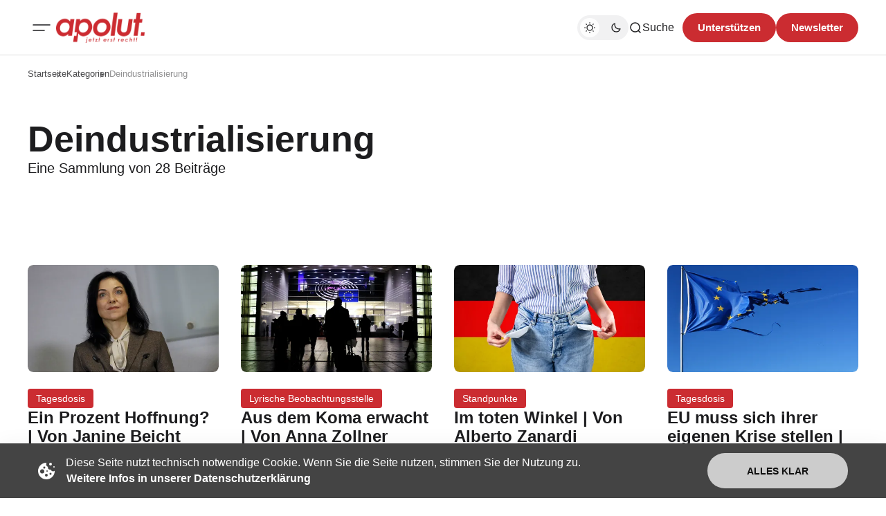

--- FILE ---
content_type: text/html; charset=utf-8
request_url: https://apolut.net/tag/deindustrialisierung/page/2/
body_size: 11106
content:
<!DOCTYPE html>
<html lang="de" class="gh-html-white-background gh-color-section-font-dark" data-color-scheme="light">

<head>
    <meta charset="utf-8" />
    <meta name="viewport" content="width=device-width, initial-scale=1" />
    <title>Deindustrialisierung - apolut | Jetzt erst recht! (Page 2)</title>

    <script>
        const rootElem = document.querySelector("html[data-color-scheme]");

        const detectSystemTheme = () => {
            if (window.matchMedia("(prefers-color-scheme: dark)").matches) {
                rootElem.setAttribute("data-color-scheme", "dark");
            } else {
                rootElem.setAttribute("data-color-scheme", "light");
            }
        };

        const initTheme = () => {
            const localStoragePref = localStorage.getItem("color-scheme");

            if (localStoragePref) {
                rootElem.setAttribute("data-color-scheme", localStoragePref);
            } else {
                detectSystemTheme();
            }
        };

        initTheme();

        const changeTheme = () => {
            if (window.matchMedia("(prefers-color-scheme: dark)").matches) {
                rootElem.setAttribute("data-color-scheme", "dark");
            } else if (window.matchMedia("(prefers-color-scheme: light)").matches) {
                rootElem.setAttribute("data-color-scheme", "light");
            } else {
                rootElem.setAttribute("data-color-scheme", "light");
            }
        }

        window
            .matchMedia("(prefers-color-scheme: dark)")
            .addEventListener("change", changeTheme);
    </script>

    <style>
    :root {
        --border-radius-buttons: 100px;
        --border-radius-containers: 8px;
        --border-radius-tags: 4px;

        --padding-buttons: 12px 22px;
        --padding-subscribe-button: 20px 28px;
    }
</style>



    <style>
        :root {
            --background-custom-color: #ffffff
        }
    </style>

    <style>
        :root {
            --background-color-button: #CB2C31;
        }
    </style>

    <link rel="preconnect" href="https://fonts.googleapis.com">
<link rel="preconnect" href="https://fonts.gstatic.com" crossorigin>
<style>
    :root {
        --font-family-headings: -apple-system, BlinkMacSystemFont, avenir next, avenir, segoe ui, helvetica neue, helvetica, Cantarell, Ubuntu, roboto, noto, arial, sans-serif;
        --font-family-body: -apple-system, BlinkMacSystemFont, avenir next, avenir, segoe ui, helvetica neue, helvetica, Cantarell, Ubuntu, roboto, noto, arial, sans-serif;
        --font-family-buttons: -apple-system, BlinkMacSystemFont, avenir next, avenir, segoe ui, helvetica neue, helvetica, Cantarell, Ubuntu, roboto, noto, arial, sans-serif;
        --font-family-navigation: -apple-system, BlinkMacSystemFont, avenir next, avenir, segoe ui, helvetica neue, helvetica, Cantarell, Ubuntu, roboto, noto, arial, sans-serif;
        --font-family-card-headings: -apple-system, BlinkMacSystemFont, avenir next, avenir, segoe ui, helvetica neue, helvetica, Cantarell, Ubuntu, roboto, noto, arial, sans-serif;

        --font-weight-headings: 700;
        --font-weight-navigation: 500;
        --font-weight-card-heading: 600;
        --font-weight-tags: 500;
        --font-weight-footer-subtext: 500;
        --font-weight-toggle-heading: 600;

        --font-about-primary-line-height: 112%;
        --font-about-secondary-line-height: 120%;
        --font-latest-line-height: 116%;
        --font-subscribe-cta-line-height: 116%;
        --font-subscribe-sub-cta-line-height: 125%;
        --font-card-heading-line-height: 116%;
        --font-latest-card-heading-line-height: 120%;
        --font-post-text-line-height: 145%;

        --font-size-site-title: 24px;
        --font-size-about-primary: 64px;
        --font-size-about-secondary: 24px;
        --font-size-navigation: 16px;
        --font-size-main-buttons: 15px;
        --font-size-subscribe-button: 16px;
        --font-size-topic-grid-name: 32px;
        --font-size-topic-grid-link: 15px;
        --font-size-card-heading: 24px;
        --font-size-card-heading-large: 28px;
        --font-size-tags: 16px;
        --font-size-tags--small: 15px;
        --font-size-latest-heading: 56px;
        --font-size-smallgrid-card-heading: 22px;
        --font-size-subscribe-cta: 40px;
        --font-size-article-headings: 56px;
        --font-size-article-headings-wide: 64px;
        --font-size-post-text: 20px;

        --font-size-tags--laptop: 14px;
        --font-size-tags--small--laptop: 14px;

        --font-size-subscribe-button--laptop: 15px;

        --letter-spacing-main: normal;
        --letter-spacing-site-title: normal;
        --letter-spacing-navigation: normal;
        --letter-spacing-headings: normal;
        --letter-spacing-about-secondary: normal;
        --letter-spacing-card-titles: normal;
        --letter-spacing-buttons: normal;
        --letter-spacing-tags: normal;

        --text-transfrom-navigation: normal;
        --text-transform-tags: normal;
        --text-transform-buttons: none;
    }
</style>




    <link rel="stylesheet" href="/assets/built/index.css?v=a1667504e7" />


    <link rel="icon" href="https://apolut.net/content/images/size/w256h256/2024/08/apolut_logo.png" type="image/png">
    <link rel="canonical" href="https://apolut.net/tag/deindustrialisierung/page/2/">
    <meta name="referrer" content="no-referrer-when-downgrade">
    <link rel="prev" href="https://apolut.net/tag/deindustrialisierung/">
    <link rel="next" href="https://apolut.net/tag/deindustrialisierung/page/3/">
    <meta name="generator" content="Ghost 6.9">
    <link rel="alternate" type="application/rss+xml" title="apolut | Jetzt erst recht!" href="https://apolut.net/rss/">
    <script defer src="https://cdn.jsdelivr.net/ghost/portal@~2.56/umd/portal.min.js" data-i18n="true" data-ghost="https://apolut.net/" data-key="542bc301f5e171b635d9bb50c1" data-api="https://apolut.net/ghost/api/content/" data-locale="de" crossorigin="anonymous"></script><style id="gh-members-styles">.gh-post-upgrade-cta-content,
.gh-post-upgrade-cta {
    display: flex;
    flex-direction: column;
    align-items: center;
    font-family: -apple-system, BlinkMacSystemFont, 'Segoe UI', Roboto, Oxygen, Ubuntu, Cantarell, 'Open Sans', 'Helvetica Neue', sans-serif;
    text-align: center;
    width: 100%;
    color: #ffffff;
    font-size: 16px;
}

.gh-post-upgrade-cta-content {
    border-radius: 8px;
    padding: 40px 4vw;
}

.gh-post-upgrade-cta h2 {
    color: #ffffff;
    font-size: 28px;
    letter-spacing: -0.2px;
    margin: 0;
    padding: 0;
}

.gh-post-upgrade-cta p {
    margin: 20px 0 0;
    padding: 0;
}

.gh-post-upgrade-cta small {
    font-size: 16px;
    letter-spacing: -0.2px;
}

.gh-post-upgrade-cta a {
    color: #ffffff;
    cursor: pointer;
    font-weight: 500;
    box-shadow: none;
    text-decoration: underline;
}

.gh-post-upgrade-cta a:hover {
    color: #ffffff;
    opacity: 0.8;
    box-shadow: none;
    text-decoration: underline;
}

.gh-post-upgrade-cta a.gh-btn {
    display: block;
    background: #ffffff;
    text-decoration: none;
    margin: 28px 0 0;
    padding: 8px 18px;
    border-radius: 4px;
    font-size: 16px;
    font-weight: 600;
}

.gh-post-upgrade-cta a.gh-btn:hover {
    opacity: 0.92;
}</style>
    <script defer src="https://cdn.jsdelivr.net/ghost/sodo-search@~1.8/umd/sodo-search.min.js" data-key="542bc301f5e171b635d9bb50c1" data-styles="https://cdn.jsdelivr.net/ghost/sodo-search@~1.8/umd/main.css" data-sodo-search="https://apolut.net/" data-locale="de" crossorigin="anonymous"></script>
    
    <link href="https://apolut.net/webmentions/receive/" rel="webmention">
    <script defer src="/public/cards.min.js?v=a1667504e7"></script>
    <link rel="stylesheet" type="text/css" href="/public/cards.min.css?v=a1667504e7">
    <script defer src="/public/member-attribution.min.js?v=a1667504e7"></script><style>:root {--ghost-accent-color: #CB2C31;}</style>
    <link rel="alternate" type="application/rss+xml" title="Podcast RSS" href="/podcast/rss">

<script>
document.addEventListener('DOMContentLoaded', function() {
    var links = document.querySelectorAll('a');

    links.forEach(function(link) {
       
        if (link.hostname !== window.location.hostname) {
            link.target = '_blank'; 
            link.rel = 'noopener noreferrer'; 
        }
    });

  
});
</script>

<style>

  .gh-article-page-content a {
    color: #CB2C31 !important;
  }

  .gh-article-page-content > blockquote {
    border-left: 2px solid #CB2C31 !important;
  }
  
  .gh-card-img-video-wrapper {
    height: calc(1 * 100%);
  }

  .gh-card-img-video-wrapper::before {
    /* padding-top: 119.17%; */
    padding-top: 56%; 
  }

  .gh-hero-big-featured-post__tag {
    background-color: hsla(0,0%,100%,.2);
    border-radius: var(--border-radius-tags);
    color: hsla(0,0%,100%,.8);
    font-size: 20px;
    line-height: 120%;
    padding: 6px 12px;
  }

  /* Adjust Font Color for colored primary tag background */ 
  .gh-hero-featured-post__tag.gh-card-tag {
    /* color: var(--font-color-hero); */
    color: white;
    opacity: 1; /* 0.7 */
  }
  
  /* Adjust Font Color for colored primary tag background */ 
  .gh-card-tag, .gh-card-tag-icon {
    color: white;
    background-color: #f1f1f2;
    background-color: var(--color-background-elements-main);
    border-radius: var(--border-radius-tags);
  }
  
  @media (max-width:1403px) {
    .gh-hero-big-featured-post__tag {
        font-size: 18px;
    }
    .gh-hero-big-featured-post {
      height: 626px;
    }
  }



  @media (max-width:1100px) {
    .gh-hero-section--featured {
        grid-template-columns: .9fr 1.1fr;
        display: block;
    }

    .gh-hero-big-featured-post {
      height: 540px;
      margin-bottom: 30px;
    }
  } 


  /*
    .gh-hero-big-featured-post {
       aspect-ratio: 16/9;
        height: 60%;
    }

   @media (min-width: 1300px) and (max-width: 1480px) {
      .gh-hero-big-featured-post {
        height: 54%;
      }
   }
  */

   @media (min-width: 1300px) {
     .gh-latest-grid {
       max-width:48%;
     }
   }
  
   @media (min-width: 1000px) and  (max-width:1300px) {
      .gh-latest-grid {
        display:flex;
        width:100%;
      }
     
     
      .gh-hero-featured-post__img-wrapper {
        height: 210px;
        width: 380px;
      }

      .gh-hero-section--featured {
        display: flex;
      }

     .gh-hero-big-featured-post__title {
        font-size: 28px!important;
     }

     .gh-hero-big-featured-post {
        width: 140%;
        height: 732px;
      }
   }

  @media (max-width: 786px) {
    .gh-hero-featured-post__img-wrapper {
      height: 191px;
      width: 340px;
    }
  }

  @media (max-width: 600px) {
    .gh-hero-featured-post {
      display: block;
    }

      .gh-latest-grid {
        display:table;
        width:100%;
      }
    
    .gh-hero-featured-post__content {
      margin-top: 16px;
    }

    .gh-hero-featured-post__img-wrapper {
      aspect-ratio: 16/9;
      height: 100%;
      display: flow;
      width: 100%;
    }
  }
  
  .gh-article-page-header {
    margin-bottom: 6px;
  }

    .footer-social-wrapper {
            display: flex;
            justify-content: center;
            padding: 20px;
        }

        .footer-social-icons {
            display: flex;
            flex-wrap: wrap; 
            gap: 10px; 
            justify-content: center;
        }

        .footer-social-icons a {
            display: inline-flex;
            width: 30px;
            height: 30px;
        }

        .footer-social-icons img {
            max-width: 30px;
            transition: transform 0.3s ease; 
        }

        .footer-social-icons img:hover {
            transform: scale(1.2); 
        }
  
  .gh-foot-main-container {
    display: flex;
    flex-direction: column;
    padding-top: 40px;
  }

  .gh-article-page-content .kg-audio-player-container {
      color: #909090;
  }
  
  .apo-ad-wrapper {
    display: flex;
    justify-content: space-between;
    align-items: center;
    max-width: 100%;
    margin: 0 auto; 
    padding: 10px 0;
    gap: 20px; 
    flex-wrap: wrap; 
  }

  .apo-ad-wrapper a {
    flex: 1; /* Stellt sicher, dass Links flexibel nebeneinander Platz einnehmen */
  }
  
  .apo-ad-banner {
    border-radius: var(--border-radius-containers);  
    max-width: 100%; 
    transition: transform 0.3s ease; 
  }

  .apo-ad-banner:hover {
    transform: scale(1.05); 
  }

  @media (max-width: 768px) {
    .apo-ad-wrapper {
        flex-direction: column; /* Stapelt die Banner untereinander */
        align-items: center; /* Zentriert die Banner in der Spalte */
    }
    
    .apo-ad-wrapper a {
        max-width: 100%; /* Banner-Links nehmen die volle Breite ein */
    }
  }

  /* Temp. Live Embed */
  .lv-parent-container {
     width: 90%; /* Beispielbreite, kann beliebig angepasst werden */
     margin: 0 auto;
    margin-top: 30px;
   }

  .lv-iframe-container {
     position: relative;
     width: 100%;
     padding-top: 56.25%; /* 16:9 Seitenverh  ltnis (9 / 16 = 0.5625) */
   }

   .lv-responsive-iframe {
     position: absolute;
     top: 0;
     left: 0;
     width: 100%;
     height: 100%;
     border: 0;
     border-radius: 5px;
   }

   .gh-article-page-heading {
       font-size: 32px;
       line-height: 112%;
   }

   .gh-article-page-content > h3 {
      font-size: 28px;
   }

  .gh-site-logo-img {
    height: 44px;
  }
  
</style>
</head>

<body class="tag-template tag-deindustrialisierung paged is-head-mobile-menu">
    <div class="gh-viewport">
        <header id="gh-head" class="gh-head">
    <div class="gh-head-inner gh-container">
        <div class="gh-head-brand-socials-wrapper
            includeMobileMenu">
            <button class="gh-burger-btn" aria-label="Mobiles Menü-Button">
                <svg width="40" height="40" viewBox="0 0 40 40" fill="none" xmlns="http://www.w3.org/2000/svg">
<path d="M8 16H32" stroke="#1D1D1F" stroke-width="1.5" stroke-linecap="round"/>
<path d="M8 24H24" stroke="#1D1D1F" stroke-width="1.5" stroke-linecap="round"/>
</svg>
            </button>
            <div class="gh-head-brand">
                    <a class="gh-site-logo " href="https://apolut.net" aria-label="apolut | Jetzt erst recht! logo and home page link">
                            <img src="/content/images/2024/08/apolut_logo_full_transparent.png" alt="apolut | Jetzt erst recht! Symbol" class="gh-site-logo-img">
                    </a>
                            </div>
            
<address class="gh-social-icons">
        <a href=https://www.facebook.com/ghost target="_blank" rel="noopener noreferrer" aria-label="apolut | Jetzt erst recht! Facebook-Link"><svg width="28" height="28" viewBox="0 0 28 28" fill="none" xmlns="http://www.w3.org/2000/svg">
<path d="M14 0.666748C6.63596 0.666748 0.666626 6.63608 0.666626 14.0001C0.666626 20.6547 5.54262 26.1707 11.9173 27.1721V17.8534H8.53063V14.0001H11.9173V11.0627C11.9173 7.72141 13.9066 5.87608 16.9533 5.87608C18.412 5.87608 19.9373 6.13608 19.9373 6.13608V9.41608H18.2573C16.6 9.41608 16.084 10.4441 16.084 11.4987V14.0001H19.7813L19.1906 17.8534H16.084V27.1721C22.4573 26.1721 27.3333 20.6534 27.3333 14.0001C27.3333 6.63608 21.364 0.666748 14 0.666748Z" fill="#1D1D1F"/>
</svg>
</a>
        <a href=https://x.com/ghost target="_blank" rel="noopener noreferrer" aria-label="apolut | Jetzt erst recht! Twitter-Link"><svg width="30" height="30" viewBox="0 0 32 32" fill="none" xmlns="http://www.w3.org/2000/svg">
    <g>
        <path
            d="M18.5326 13.9627L28.4429 2.69632H26.0944L17.4894 12.4788L10.6165 2.69632H2.68945L13.0826 17.4891L2.68945 29.3037H5.03801L14.1252 18.9731L21.3835 29.3037H29.3105L18.532 13.9627H18.5326ZM15.3159 17.6195L14.2629 16.1464L5.88422 4.42537H9.49146L16.2531 13.8846L17.3062 15.3577L26.0956 27.6533H22.4883L15.3159 17.62V17.6195Z"
            fill="white" />
    </g>
</svg></a>
</address>        </div>
        <div class="gh-head-menu">
                <ul class="nav">
            <li class="nav-im-gesprach"><a href="https://apolut.net/tag/im-gespraech/">Im Gespräch</a></li>
            <li class="nav-uncut"><a href="https://apolut.net/tag/uncut/">Uncut</a></li>
            <li class="nav-tagesdosis"><a href="https://apolut.net/tag/tagesdosis/">Tagesdosis</a></li>
            <li class="nav-standpunkte"><a href="https://apolut.net/tag/standpunkte/">Standpunkte</a></li>
        <li class="gh-subnav-icon">
            <svg width="20" height="20" viewBox="0 0 20 20" fill="none" xmlns="http://www.w3.org/2000/svg">
                <path d="M10 5.375C10.8975 5.375 11.625 4.64746 11.625 3.75C11.625 2.85254 10.8975 2.125 10 2.125C9.10254 2.125 8.375 2.85254 8.375 3.75C8.375 4.64746 9.10254 5.375 10 5.375Z" fill="#1D1D1F"/>
                <path d="M10 11.625C10.8975 11.625 11.625 10.8975 11.625 10C11.625 9.10254 10.8975 8.375 10 8.375C9.10254 8.375 8.375 9.10254 8.375 10C8.375 10.8975 9.10254 11.625 10 11.625Z" fill="#1D1D1F"/>
                <path d="M10 17.875C10.8975 17.875 11.625 17.1475 11.625 16.25C11.625 15.3525 10.8975 14.625 10 14.625C9.10254 14.625 8.375 15.3525 8.375 16.25C8.375 17.1475 9.10254 17.875 10 17.875Z" fill="#1D1D1F"/>
            </svg>
             <ul class="gh-header-subnav">
                    <li class="nav-m-pathie gh-subnav-item"><a href="https://apolut.net/tag/m-pathie/">M-PATHIE</a></li>
                    <li class="nav-weitere-formate gh-subnav-item"><a href="https://apolut.net/categories/">Weitere Formate</a></li>
                    <li class="nav- gh-subnav-item"><a href="#">----------- </a></li>
                    <li class="nav-unterstutzen gh-subnav-item"><a href="https://apolut.net/unterstuetzen/">Unterstützen</a></li>
                    <li class="nav-datenschutzbestimmungen gh-subnav-item"><a href="https://apolut.net/datenschutz/">Datenschutzbestimmungen</a></li>
                    <li class="nav-nutzungsbedingungen gh-subnav-item"><a href="https://apolut.net/nutzungsbedingungen/">Nutzungsbedingungen</a></li>
                    <li class="nav-impressum gh-subnav-item"><a href="https://apolut.net/impressum/">Impressum</a></li>
            </ul>
        </li>
    </ul>


        </div>
        <div class="gh-head-actions">
            <div class="gh-head-actions-list">
                <button class="gh-dark-mode-toggle-btn" aria-label="Dunkelmodus-Schalter">
                        <svg
    width="18"
    height="18"
    viewBox="0 0 18 18"
    fill="none"
    xmlns="http://www.w3.org/2000/svg"
    class="gh-sun-icon"
>
    <path
        d="M8.99999 2.2966V1.80005M8.99999 16.2001V15.7035M15.7034 9.00005H16.2M1.79999 9.00005H2.29654M13.7405 4.26005L14.0916 3.90894M3.90836 14.0912L4.25947 13.7401M13.7405 13.74L14.0916 14.0912M3.90836 3.9089L4.25947 4.26002M12.9627 8.97289C12.9627 11.1668 11.1842 12.9453 8.99029 12.9453C6.79639 12.9453 5.01788 11.1668 5.01788 8.97289C5.01788 6.77899 6.79639 5.00048 8.99029 5.00048C11.1842 5.00048 12.9627 6.77899 12.9627 8.97289Z"
        stroke="#1D1D1F"
        stroke-width="1.3"
        stroke-linecap="round"
    />
</svg>                        <svg
    width="18"
    height="18"
    viewBox="0 0 18 18"
    fill="none"
    xmlns="http://www.w3.org/2000/svg"
    class="gh-moon-icon"
>
    <path
        d="M15 10.6498C14.4361 10.8208 13.8378 10.9128 13.218 10.9128C9.83172 10.9128 7.0866 8.16764 7.0866 4.78131C7.0866 4.16179 7.17848 3.56372 7.34936 3C4.8322 3.76338 3 6.10197 3 8.86851C3 12.2548 5.74511 15 9.13138 15C11.8981 15 14.2369 13.1674 15 10.6498Z"
        stroke="#1D1D1F"
        stroke-width="1.3"
        stroke-linejoin="round"
    />
</svg>                </button>
                <button class="gh-search" title="Such-Button" aria-label="Such-Button" data-ghost-search><svg
    width="20"
    height="20"
    viewBox="0 0 20 20"
    fill="none"
    xmlns="http://www.w3.org/2000/svg"
>
    <path
        d="M14.1057 14.2L17 17M16.0667 9.53333C16.0667 13.1416 13.1416 16.0667 9.53333 16.0667C5.92507 16.0667 3 13.1416 3 9.53333C3 5.92507 5.92507 3 9.53333 3C13.1416 3 16.0667 5.92507 16.0667 9.53333Z"
        stroke="#1D1D1F"
        stroke-width="1.5"
        stroke-linecap="round"
    />
</svg><span>Suche</span></button>
                <a class="gh-main-button gh-member-button" href="https://apolut.net/unterstuetzen" aria-label="Unterstuetzen">Unterstützen</a>
                    <a class="gh-main-button gh-member-button" href="https://apolut.net/newsletter" aria-label="Registrieren-Button">Newsletter</a>
            </div>
        </div>
    </div>
    <div class="gh-mobile-menu">
    <div class="gh-mobile-menu__header">
            <a class="gh-site-logo " href="https://apolut.net" aria-label="apolut | Jetzt erst recht! Logo und Link zur Startseite">
                    <img src="/content/images/2024/08/apolut_logo_full_transparent.png" alt="apolut | Jetzt erst recht! Symbol" class="gh-site-logo-img">
            </a>
                <button class="gh-mobile-menu__close-btn" aria-label="Mobiles Menü schließen">
            <svg width="24" height="24" viewBox="0 0 24 24" fill="none" xmlns="http://www.w3.org/2000/svg">
    <path d="M19 5L5 19M19 19L5 5" stroke="#1D1D1F" stroke-width="2" stroke-linecap="round" />
</svg>        </button>
    </div>
    <div class="gh-mobile-menu-main">
        <nav class="gh-mobile-menu__nav">
            <ul class="gh-mobile-menu__nav-list">
                <li class="gh-mobile-menu__nav-item"><a href="https://apolut.net/tag/im-gespraech/"
                        aria-label="Im Gespräch Navigationslink">Im Gespräch</a></li>
                <li class="gh-mobile-menu__nav-item"><a href="https://apolut.net/tag/uncut/"
                        aria-label="Uncut Navigationslink">Uncut</a></li>
                <li class="gh-mobile-menu__nav-item"><a href="https://apolut.net/tag/tagesdosis/"
                        aria-label="Tagesdosis Navigationslink">Tagesdosis</a></li>
                <li class="gh-mobile-menu__nav-item"><a href="https://apolut.net/tag/standpunkte/"
                        aria-label="Standpunkte Navigationslink">Standpunkte</a></li>
                <li class="gh-mobile-menu__nav-item"><a href="https://apolut.net/tag/m-pathie/"
                        aria-label="M-PATHIE Navigationslink">M-PATHIE</a></li>
                <li class="gh-mobile-menu__nav-item"><a href="https://apolut.net/categories/"
                        aria-label="Weitere Formate Navigationslink">Weitere Formate</a></li>
                <li class="gh-mobile-menu__nav-item"><a href="#"
                        aria-label="-----------  Navigationslink">----------- </a></li>
                <li class="gh-mobile-menu__nav-item"><a href="https://apolut.net/unterstuetzen/"
                        aria-label="Unterstützen Navigationslink">Unterstützen</a></li>
                <li class="gh-mobile-menu__nav-item"><a href="https://apolut.net/datenschutz/"
                        aria-label="Datenschutzbestimmungen Navigationslink">Datenschutzbestimmungen</a></li>
                <li class="gh-mobile-menu__nav-item"><a href="https://apolut.net/nutzungsbedingungen/"
                        aria-label="Nutzungsbedingungen Navigationslink">Nutzungsbedingungen</a></li>
                <li class="gh-mobile-menu__nav-item"><a href="https://apolut.net/impressum/"
                        aria-label="Impressum Navigationslink">Impressum</a></li>
            </ul>
        </nav>
            <div class="gh-mobile-menu__subscription-wrapper">
                <div class="gh-mobile-menu__subscription">
                    <h3 class="gh-mobile-menu__subscription-cta-text">
                        Newsletter Anmeldung
                    </h3>
                    <p class="gh-mobile-menu__subscription-cta-subtext">
                        Melden Sie sich jetzt zu unserem kostenlosen Newsletter an!
                    </p>
                    <a class="gh-secondary-button" href="https://apolut.net/newsletter"
                        aria-label="Abonnieren-Button">Newsletter</a>
                    <picture>
                        <source srcset="/content/images/size/w500/format/webp/2024/08/hero_background_default.jpg 500w, /content/images/size/w300/format/webp/2024/08/hero_background_default.jpg 300w" sizes="(max-width: 500px) 90vw, 368px" type="image/webp">
                        <img class="gh-mobile-menu__cover-img" srcset="/content/images/size/w500/2024/08/hero_background_default.jpg 500w, /content/images/size/w300/2024/08/hero_background_default.jpg 300w" sizes="(max-width: 500px) 90vw, 368px" src="/content/images/size/w500/2024/08/hero_background_default.jpg" alt="apolut | Jetzt erst recht! Titelbild" loading="lazy">
                    </picture>
                </div>
            </div>
    </div>
    <div class="gh-mobile-menu__footer">
        <!-- 
<address class="gh-social-icons">
        <a href=https://www.facebook.com/ghost target="_blank" rel="noopener noreferrer" aria-label="apolut | Jetzt erst recht! Facebook-Link"><svg width="28" height="28" viewBox="0 0 28 28" fill="none" xmlns="http://www.w3.org/2000/svg">
<path d="M14 0.666748C6.63596 0.666748 0.666626 6.63608 0.666626 14.0001C0.666626 20.6547 5.54262 26.1707 11.9173 27.1721V17.8534H8.53063V14.0001H11.9173V11.0627C11.9173 7.72141 13.9066 5.87608 16.9533 5.87608C18.412 5.87608 19.9373 6.13608 19.9373 6.13608V9.41608H18.2573C16.6 9.41608 16.084 10.4441 16.084 11.4987V14.0001H19.7813L19.1906 17.8534H16.084V27.1721C22.4573 26.1721 27.3333 20.6534 27.3333 14.0001C27.3333 6.63608 21.364 0.666748 14 0.666748Z" fill="#1D1D1F"/>
</svg>
</a>
        <a href=https://x.com/ghost target="_blank" rel="noopener noreferrer" aria-label="apolut | Jetzt erst recht! Twitter-Link"><svg width="30" height="30" viewBox="0 0 32 32" fill="none" xmlns="http://www.w3.org/2000/svg">
    <g>
        <path
            d="M18.5326 13.9627L28.4429 2.69632H26.0944L17.4894 12.4788L10.6165 2.69632H2.68945L13.0826 17.4891L2.68945 29.3037H5.03801L14.1252 18.9731L21.3835 29.3037H29.3105L18.532 13.9627H18.5326ZM15.3159 17.6195L14.2629 16.1464L5.88422 4.42537H9.49146L16.2531 13.8846L17.3062 15.3577L26.0956 27.6533H22.4883L15.3159 17.62V17.6195Z"
            fill="white" />
    </g>
</svg></a>
</address> -->
        <button class="gh-dark-mode-toggle-btn" aria-label="Dunkelmodus-Schalter">
            <svg
    width="18"
    height="18"
    viewBox="0 0 18 18"
    fill="none"
    xmlns="http://www.w3.org/2000/svg"
    class="gh-sun-icon"
>
    <path
        d="M8.99999 2.2966V1.80005M8.99999 16.2001V15.7035M15.7034 9.00005H16.2M1.79999 9.00005H2.29654M13.7405 4.26005L14.0916 3.90894M3.90836 14.0912L4.25947 13.7401M13.7405 13.74L14.0916 14.0912M3.90836 3.9089L4.25947 4.26002M12.9627 8.97289C12.9627 11.1668 11.1842 12.9453 8.99029 12.9453C6.79639 12.9453 5.01788 11.1668 5.01788 8.97289C5.01788 6.77899 6.79639 5.00048 8.99029 5.00048C11.1842 5.00048 12.9627 6.77899 12.9627 8.97289Z"
        stroke="#1D1D1F"
        stroke-width="1.3"
        stroke-linecap="round"
    />
</svg>            <svg
    width="18"
    height="18"
    viewBox="0 0 18 18"
    fill="none"
    xmlns="http://www.w3.org/2000/svg"
    class="gh-moon-icon"
>
    <path
        d="M15 10.6498C14.4361 10.8208 13.8378 10.9128 13.218 10.9128C9.83172 10.9128 7.0866 8.16764 7.0866 4.78131C7.0866 4.16179 7.17848 3.56372 7.34936 3C4.8322 3.76338 3 6.10197 3 8.86851C3 12.2548 5.74511 15 9.13138 15C11.8981 15 14.2369 13.1674 15 10.6498Z"
        stroke="#1D1D1F"
        stroke-width="1.3"
        stroke-linejoin="round"
    />
</svg>        </button>
    </div>
</div>
    <div class="gh-overlay"></div>
</header>
        
        
<main class="gh-container gh-tag-page">
    <div class="gh-tag-page__bread-header-wrapper">
        <div class="gh-tag-page__bread-header-background"></div>
        
    <ul class="gh-breadcrumbs">
        <li class="gh-breadcrumb-item"><a href="https://apolut.net" aria-label="Link zur Startseite">Startseite</a></li>
                <li class="gh-breadcrumb-item"><a href="https://apolut.net/categories" aria-label="Link zur Kategorieseite">Kategorien</a></li>
        <li class="gh-breadcrumb-item"><a href="" aria-label=" Seitenlink">Deindustrialisierung</a></li>
    </ul>


        <div class="gh-tag-page__header">
            <div class="gh-tag-page__header-content">
                <h1 class="gh-tag-page__heading">Deindustrialisierung</h1>
                <p class="gh-tag-page__description">
                    Eine Sammlung von 28 Beiträge
                </p>
            </div>
        </div>
    </div>
    <section class="gh-tag-page__post-feed-wrapper gh-grid-section">
        <div class="gh-posts-feed">
                <article class="gh-card post tag-tagesdosis tag-rainer-rupp tag-putin tag-bildung tag-russland tag-soziale-probleme tag-deindustrialisierung tag-gesundheit tag-ddr tag-usa tag-uberfall tag-militarisierung tag-hash-noimage tag-podcast ">
    <div class="gh-card-image-video-outer">
        <div class="gh-card-img-video-wrapper">
            <a class="gh-card-image-wrapper-link" href="/putin-wurde-deutschland-nicht-einmal-geschenkt-annehmen-von-rainer-rupp/" aria-label="Putin würde Deutschland nicht einmal geschenkt annehmen | Von Rainer Rupp Beitragslink">
                <picture>
                    <source srcset="/content/images/size/w1000/format/webp/2025/04/Ghost_TD-4.4.jpg 1000w, /content/images/size/w800/format/webp/2025/04/Ghost_TD-4.4.jpg 800w, /content/images/size/w600/format/webp/2025/04/Ghost_TD-4.4.jpg 600w, /content/images/size/w500/format/webp/2025/04/Ghost_TD-4.4.jpg 500w" sizes="(max-width: 500px) 92vw, 30vw" type="image/webp">
                    <img class="gh-card-image" srcset="/content/images/size/w1000/2025/04/Ghost_TD-4.4.jpg 1000w, /content/images/size/w800/2025/04/Ghost_TD-4.4.jpg 800w, /content/images/size/w600/2025/04/Ghost_TD-4.4.jpg 600w, /content/images/size/w500/2025/04/Ghost_TD-4.4.jpg 500w"  sizes="(max-width: 500px) 92vw, 30vw" src="/content/images/size/w1000/2025/04/Ghost_TD-4.4.jpg" alt="Putin würde Deutschland nicht einmal geschenkt annehmen | Von Rainer Rupp Beitragsbild" loading="lazy">
                </picture>
            </a>
        </div>
    </div>
    <div class="gh-card-content">
        <div class="gh-card-content-main">
            <div class="gh-card-tags">
                <a class="gh-card-tag" href="/tag/tagesdosis/" aria-label="Tagesdosis Tag-Link" style="background-color: #CB2C31">
                    Tagesdosis
                </a>
            </div>
            <a href="/putin-wurde-deutschland-nicht-einmal-geschenkt-annehmen-von-rainer-rupp/" aria-label="Putin würde Deutschland nicht einmal geschenkt annehmen | Von Rainer Rupp Beitragslink">
                <h2 class="gh-card-title">Putin würde Deutschland nicht einmal geschenkt annehmen | Von Rainer Rupp</h2>
            </a>
        </div>
        <span class="gh-post-meta">Aktualisiert am <time datetime="2025-04-04">Apr. 4,                2025</time> </span>
    </div>
</article>
                <article class="gh-card post tag-spotlight tag-schweiz tag-die-linke tag-patriot tag-wirtschaft tag-unternehmer tag-cdu tag-die-grunen tag-koalition tag-deindustrialisierung tag-merz tag-hash-noimage tag-podcast ">
    <div class="gh-card-image-video-outer">
        <div class="gh-card-img-video-wrapper">
            <a class="gh-card-image-wrapper-link" href="/philip-hopf-uber-die-zukunft-des-wirtschaftsstandortes-deutschland-nach-der-bundestagswahl/" aria-label="Philip Hopf über die Zukunft des Wirtschaftsstandortes Deutschland nach der Bundestagswahl Beitragslink">
                <picture>
                    <source srcset="/content/images/size/w1000/format/webp/2025/02/apolut_master_template_peertube-hd_edit_hopfclean_v4_030424.jpg 1000w, /content/images/size/w800/format/webp/2025/02/apolut_master_template_peertube-hd_edit_hopfclean_v4_030424.jpg 800w, /content/images/size/w600/format/webp/2025/02/apolut_master_template_peertube-hd_edit_hopfclean_v4_030424.jpg 600w, /content/images/size/w500/format/webp/2025/02/apolut_master_template_peertube-hd_edit_hopfclean_v4_030424.jpg 500w" sizes="(max-width: 500px) 92vw, 30vw" type="image/webp">
                    <img class="gh-card-image" srcset="/content/images/size/w1000/2025/02/apolut_master_template_peertube-hd_edit_hopfclean_v4_030424.jpg 1000w, /content/images/size/w800/2025/02/apolut_master_template_peertube-hd_edit_hopfclean_v4_030424.jpg 800w, /content/images/size/w600/2025/02/apolut_master_template_peertube-hd_edit_hopfclean_v4_030424.jpg 600w, /content/images/size/w500/2025/02/apolut_master_template_peertube-hd_edit_hopfclean_v4_030424.jpg 500w"  sizes="(max-width: 500px) 92vw, 30vw" src="/content/images/size/w1000/2025/02/apolut_master_template_peertube-hd_edit_hopfclean_v4_030424.jpg" alt="Philip Hopf über die Zukunft des Wirtschaftsstandortes Deutschland nach der Bundestagswahl Beitragsbild" loading="lazy">
                </picture>
            </a>
        </div>
    </div>
    <div class="gh-card-content">
        <div class="gh-card-content-main">
            <div class="gh-card-tags">
                <a class="gh-card-tag" href="/tag/spotlight/" aria-label="Spotlights Tag-Link" style="background-color: #CB2C31">
                    Spotlights
                </a>
            </div>
            <a href="/philip-hopf-uber-die-zukunft-des-wirtschaftsstandortes-deutschland-nach-der-bundestagswahl/" aria-label="Philip Hopf über die Zukunft des Wirtschaftsstandortes Deutschland nach der Bundestagswahl Beitragslink">
                <h2 class="gh-card-title">Philip Hopf über die Zukunft des Wirtschaftsstandortes Deutschland nach der Bundestagswahl</h2>
            </a>
        </div>
        <span class="gh-post-meta">Aktualisiert am <time datetime="2025-02-24">Feb. 24,                2025</time> </span>
    </div>
</article>
                <article class="gh-card post tag-apolut-artikel tag-wolfgang-bittner tag-unternehmensinsolvenzen tag-massenentlassungen tag-kurzarbeit tag-ostsee-pipelines tag-nord-stream-2-2 tag-seymour-hersh tag-deindustrialisierung ">
    <div class="gh-card-image-video-outer">
        <div class="gh-card-img-video-wrapper">
            <a class="gh-card-image-wrapper-link" href="/deutschland-wird-ruiniert/" aria-label="Deutschland wird ruiniert Beitragslink">
                <picture>
                    <source srcset="/content/images/size/w1000/format/webp/2024/12/apolut_master_template_peertube-hd_edit_deutschlandruiniert_v4_030424.jpg 1000w, /content/images/size/w800/format/webp/2024/12/apolut_master_template_peertube-hd_edit_deutschlandruiniert_v4_030424.jpg 800w, /content/images/size/w600/format/webp/2024/12/apolut_master_template_peertube-hd_edit_deutschlandruiniert_v4_030424.jpg 600w, /content/images/size/w500/format/webp/2024/12/apolut_master_template_peertube-hd_edit_deutschlandruiniert_v4_030424.jpg 500w" sizes="(max-width: 500px) 92vw, 30vw" type="image/webp">
                    <img class="gh-card-image" srcset="/content/images/size/w1000/2024/12/apolut_master_template_peertube-hd_edit_deutschlandruiniert_v4_030424.jpg 1000w, /content/images/size/w800/2024/12/apolut_master_template_peertube-hd_edit_deutschlandruiniert_v4_030424.jpg 800w, /content/images/size/w600/2024/12/apolut_master_template_peertube-hd_edit_deutschlandruiniert_v4_030424.jpg 600w, /content/images/size/w500/2024/12/apolut_master_template_peertube-hd_edit_deutschlandruiniert_v4_030424.jpg 500w"  sizes="(max-width: 500px) 92vw, 30vw" src="/content/images/size/w1000/2024/12/apolut_master_template_peertube-hd_edit_deutschlandruiniert_v4_030424.jpg" alt="Deutschland wird ruiniert Beitragsbild" loading="lazy">
                </picture>
            </a>
        </div>
    </div>
    <div class="gh-card-content">
        <div class="gh-card-content-main">
            <div class="gh-card-tags">
                <a class="gh-card-tag" href="/tag/apolut-artikel/" aria-label="Artikel Tag-Link" style="background-color: #CB2C31">
                    Artikel
                </a>
            </div>
            <a href="/deutschland-wird-ruiniert/" aria-label="Deutschland wird ruiniert Beitragslink">
                <h2 class="gh-card-title">Deutschland wird ruiniert</h2>
            </a>
        </div>
        <span class="gh-post-meta">Aktualisiert am <time datetime="2024-12-23">Dez. 23,                2024</time> </span>
    </div>
</article>
                <article class="gh-card post tag-tagesdosis tag-rainer-rupp tag-presse-und-redefreiheit tag-demokratie-und-rechtsstaat tag-bmj tag-freiheitsrechte tag-deindustrialisierung tag-tim-kellner tag-hash-noimage tag-podcast ">
    <div class="gh-card-image-video-outer">
        <div class="gh-card-img-video-wrapper">
            <a class="gh-card-image-wrapper-link" href="/demokratie-bedeutet-nicht-die-machtigen-zur-rechenschaft-zu-ziehen-von-rainer-rupp/" aria-label="Demokratie bedeutet nicht, die Mächtigen zur Rechenschaft zu ziehen | Von Rainer Rupp Beitragslink">
                <picture>
                    <source srcset="/content/images/size/w1000/format/webp/2024/12/Ghost_TD_20.12.jpg 1000w, /content/images/size/w800/format/webp/2024/12/Ghost_TD_20.12.jpg 800w, /content/images/size/w600/format/webp/2024/12/Ghost_TD_20.12.jpg 600w, /content/images/size/w500/format/webp/2024/12/Ghost_TD_20.12.jpg 500w" sizes="(max-width: 500px) 92vw, 30vw" type="image/webp">
                    <img class="gh-card-image" srcset="/content/images/size/w1000/2024/12/Ghost_TD_20.12.jpg 1000w, /content/images/size/w800/2024/12/Ghost_TD_20.12.jpg 800w, /content/images/size/w600/2024/12/Ghost_TD_20.12.jpg 600w, /content/images/size/w500/2024/12/Ghost_TD_20.12.jpg 500w"  sizes="(max-width: 500px) 92vw, 30vw" src="/content/images/size/w1000/2024/12/Ghost_TD_20.12.jpg" alt="Demokratie bedeutet nicht, die Mächtigen zur Rechenschaft zu ziehen | Von Rainer Rupp Beitragsbild" loading="lazy">
                </picture>
            </a>
        </div>
    </div>
    <div class="gh-card-content">
        <div class="gh-card-content-main">
            <div class="gh-card-tags">
                <a class="gh-card-tag" href="/tag/tagesdosis/" aria-label="Tagesdosis Tag-Link" style="background-color: #CB2C31">
                    Tagesdosis
                </a>
            </div>
            <a href="/demokratie-bedeutet-nicht-die-machtigen-zur-rechenschaft-zu-ziehen-von-rainer-rupp/" aria-label="Demokratie bedeutet nicht, die Mächtigen zur Rechenschaft zu ziehen | Von Rainer Rupp Beitragslink">
                <h2 class="gh-card-title">Demokratie bedeutet nicht, die Mächtigen zur Rechenschaft zu ziehen | Von Rainer Rupp</h2>
            </a>
        </div>
        <span class="gh-post-meta">Aktualisiert am <time datetime="2024-12-20">Dez. 20,                2024</time> </span>
    </div>
</article>
                <article class="gh-card post tag-standpunkte tag-andromeda tag-ard tag-aufklarung tag-baltops-22 tag-bornholm tag-bundespressekonferenz tag-claudia-kemfert tag-deindustrialisierung tag-hash-noimage tag-podcast ">
    <div class="gh-card-image-video-outer">
        <div class="gh-card-img-video-wrapper">
            <a class="gh-card-image-wrapper-link" href="/die-nordstream-saga-von-uwe-froschauer/" aria-label="Die Nordstream-Saga | Von Uwe Froschauer Beitragslink">
                <picture>
                    <source srcset="/content/images/size/w1000/format/webp/2024/12/STP-2024-5-9.jpg 1000w, /content/images/size/w800/format/webp/2024/12/STP-2024-5-9.jpg 800w, /content/images/size/w600/format/webp/2024/12/STP-2024-5-9.jpg 600w, /content/images/size/w500/format/webp/2024/12/STP-2024-5-9.jpg 500w" sizes="(max-width: 500px) 92vw, 30vw" type="image/webp">
                    <img class="gh-card-image" srcset="/content/images/size/w1000/2024/12/STP-2024-5-9.jpg 1000w, /content/images/size/w800/2024/12/STP-2024-5-9.jpg 800w, /content/images/size/w600/2024/12/STP-2024-5-9.jpg 600w, /content/images/size/w500/2024/12/STP-2024-5-9.jpg 500w"  sizes="(max-width: 500px) 92vw, 30vw" src="/content/images/size/w1000/2024/12/STP-2024-5-9.jpg" alt="Die Nordstream-Saga | Von Uwe Froschauer Beitragsbild" loading="lazy">
                </picture>
            </a>
        </div>
    </div>
    <div class="gh-card-content">
        <div class="gh-card-content-main">
            <div class="gh-card-tags">
                <a class="gh-card-tag" href="/tag/standpunkte/" aria-label="Standpunkte Tag-Link" style="background-color: #CB2C31">
                    Standpunkte
                </a>
            </div>
            <a href="/die-nordstream-saga-von-uwe-froschauer/" aria-label="Die Nordstream-Saga | Von Uwe Froschauer Beitragslink">
                <h2 class="gh-card-title">Die Nordstream-Saga | Von Uwe Froschauer</h2>
            </a>
        </div>
        <span class="gh-post-meta">Aktualisiert am <time datetime="2024-10-19">Okt. 19,                2024</time> </span>
    </div>
</article>
                <article class="gh-card post tag-standpunkte tag-angela-merkel tag-charles-de-gaulle tag-chossudovsky tag-christian-kern tag-deindustrialisierung tag-diskriminierung tag-dmitrij-peskow tag-edward-grey tag-hash-noimage tag-podcast ">
    <div class="gh-card-image-video-outer">
        <div class="gh-card-img-video-wrapper">
            <a class="gh-card-image-wrapper-link" href="/scholz-ploetzlich-fuer-friedensgespraeche-mit-russland-von-wolfgang-effenberger/" aria-label="Scholz plötzlich für Friedensgespräche mit Russland | Von Wolfgang Effenberger Beitragslink">
                <picture>
                    <source srcset="/content/images/size/w1000/format/webp/2024/12/BACKEND_STP_20.9.jpg 1000w, /content/images/size/w800/format/webp/2024/12/BACKEND_STP_20.9.jpg 800w, /content/images/size/w600/format/webp/2024/12/BACKEND_STP_20.9.jpg 600w, /content/images/size/w500/format/webp/2024/12/BACKEND_STP_20.9.jpg 500w" sizes="(max-width: 500px) 92vw, 30vw" type="image/webp">
                    <img class="gh-card-image" srcset="/content/images/size/w1000/2024/12/BACKEND_STP_20.9.jpg 1000w, /content/images/size/w800/2024/12/BACKEND_STP_20.9.jpg 800w, /content/images/size/w600/2024/12/BACKEND_STP_20.9.jpg 600w, /content/images/size/w500/2024/12/BACKEND_STP_20.9.jpg 500w"  sizes="(max-width: 500px) 92vw, 30vw" src="/content/images/size/w1000/2024/12/BACKEND_STP_20.9.jpg" alt="Scholz plötzlich für Friedensgespräche mit Russland | Von Wolfgang Effenberger Beitragsbild" loading="lazy">
                </picture>
            </a>
        </div>
    </div>
    <div class="gh-card-content">
        <div class="gh-card-content-main">
            <div class="gh-card-tags">
                <a class="gh-card-tag" href="/tag/standpunkte/" aria-label="Standpunkte Tag-Link" style="background-color: #CB2C31">
                    Standpunkte
                </a>
            </div>
            <a href="/scholz-ploetzlich-fuer-friedensgespraeche-mit-russland-von-wolfgang-effenberger/" aria-label="Scholz plötzlich für Friedensgespräche mit Russland | Von Wolfgang Effenberger Beitragslink">
                <h2 class="gh-card-title">Scholz plötzlich für Friedensgespräche mit Russland | Von Wolfgang Effenberger</h2>
            </a>
        </div>
        <span class="gh-post-meta">Aktualisiert am <time datetime="2024-09-20">Sep. 20,                2024</time> </span>
    </div>
</article>
                <article class="gh-card post tag-apolut-artikel tag-absurditat tag-albert-camus tag-alfred-adler tag-covid-impfungen tag-deindustrialisierung tag-digital-finanzieller-komplex tag-eltern-kind-beziehung tag-empathie ">
    <div class="gh-card-image-video-outer">
        <div class="gh-card-img-video-wrapper">
            <a class="gh-card-image-wrapper-link" href="/um-die-fremdheit-in-dieser-welt-ueberwinden-zu-koennen/" aria-label="Um die Fremdheit in dieser Welt überwinden zu können ... Beitragslink">
                <picture>
                    <source srcset="/content/images/size/w1000/format/webp/2024/12/Zuhause_shutterstock_2303703009_apolut.jpg 1000w, /content/images/size/w800/format/webp/2024/12/Zuhause_shutterstock_2303703009_apolut.jpg 800w, /content/images/size/w600/format/webp/2024/12/Zuhause_shutterstock_2303703009_apolut.jpg 600w, /content/images/size/w500/format/webp/2024/12/Zuhause_shutterstock_2303703009_apolut.jpg 500w" sizes="(max-width: 500px) 92vw, 30vw" type="image/webp">
                    <img class="gh-card-image" srcset="/content/images/size/w1000/2024/12/Zuhause_shutterstock_2303703009_apolut.jpg 1000w, /content/images/size/w800/2024/12/Zuhause_shutterstock_2303703009_apolut.jpg 800w, /content/images/size/w600/2024/12/Zuhause_shutterstock_2303703009_apolut.jpg 600w, /content/images/size/w500/2024/12/Zuhause_shutterstock_2303703009_apolut.jpg 500w"  sizes="(max-width: 500px) 92vw, 30vw" src="/content/images/size/w1000/2024/12/Zuhause_shutterstock_2303703009_apolut.jpg" alt="Um die Fremdheit in dieser Welt überwinden zu können ... Beitragsbild" loading="lazy">
                </picture>
            </a>
        </div>
    </div>
    <div class="gh-card-content">
        <div class="gh-card-content-main">
            <div class="gh-card-tags">
                <a class="gh-card-tag" href="/tag/apolut-artikel/" aria-label="Artikel Tag-Link" style="background-color: #CB2C31">
                    Artikel
                </a>
            </div>
            <a href="/um-die-fremdheit-in-dieser-welt-ueberwinden-zu-koennen/" aria-label="Um die Fremdheit in dieser Welt überwinden zu können ... Beitragslink">
                <h2 class="gh-card-title">Um die Fremdheit in dieser Welt überwinden zu können ...</h2>
            </a>
        </div>
        <span class="gh-post-meta">Aktualisiert am <time datetime="2024-02-14">Feb. 14,                2024</time> </span>
    </div>
</article>
                <article class="gh-card post tag-tagesdosis tag-china tag-deindustrialisierung tag-eu tag-european-council-on-foreign-relations tag-handelskrieg tag-joe-biden tag-rohstoffe tag-russland tag-schutzzolle tag-subventionen tag-hash-noimage tag-podcast ">
    <div class="gh-card-image-video-outer">
        <div class="gh-card-img-video-wrapper">
            <a class="gh-card-image-wrapper-link" href="/im-dienste-der-usa-gegen-china-von-thomas-roeper/" aria-label="Im Dienste der USA gegen China | Von Thomas Röper Beitragslink">
                <picture>
                    <source srcset="/content/images/size/w1000/format/webp/2024/12/Wordpress_TD_18.12.jpg 1000w, /content/images/size/w800/format/webp/2024/12/Wordpress_TD_18.12.jpg 800w, /content/images/size/w600/format/webp/2024/12/Wordpress_TD_18.12.jpg 600w, /content/images/size/w500/format/webp/2024/12/Wordpress_TD_18.12.jpg 500w" sizes="(max-width: 500px) 92vw, 30vw" type="image/webp">
                    <img class="gh-card-image" srcset="/content/images/size/w1000/2024/12/Wordpress_TD_18.12.jpg 1000w, /content/images/size/w800/2024/12/Wordpress_TD_18.12.jpg 800w, /content/images/size/w600/2024/12/Wordpress_TD_18.12.jpg 600w, /content/images/size/w500/2024/12/Wordpress_TD_18.12.jpg 500w"  sizes="(max-width: 500px) 92vw, 30vw" src="/content/images/size/w1000/2024/12/Wordpress_TD_18.12.jpg" alt="Im Dienste der USA gegen China | Von Thomas Röper Beitragsbild" loading="lazy">
                </picture>
            </a>
        </div>
    </div>
    <div class="gh-card-content">
        <div class="gh-card-content-main">
            <div class="gh-card-tags">
                <a class="gh-card-tag" href="/tag/tagesdosis/" aria-label="Tagesdosis Tag-Link" style="background-color: #CB2C31">
                    Tagesdosis
                </a>
            </div>
            <a href="/im-dienste-der-usa-gegen-china-von-thomas-roeper/" aria-label="Im Dienste der USA gegen China | Von Thomas Röper Beitragslink">
                <h2 class="gh-card-title">Im Dienste der USA gegen China | Von Thomas Röper</h2>
            </a>
        </div>
        <span class="gh-post-meta">Aktualisiert am <time datetime="2023-12-18">Dez. 18,                2023</time> </span>
    </div>
</article>
        </div>
        <a rel="next" class="gh-secondary-button gh-load-more-button" aria-label="Mehr Beiträge laden-Button">Mehr laden</a>
    </section>
</main>



        <footer class="gh-foot">
    
    <div class="gh-foot-main-wrapper">
        <div class="gh-container">
            <div class="gh-foot-main-container">
               <div class="footer-social-wrapper">
                  <div class="footer-social-icons">
                     <a href="https://t.me/s/apolut" target="_blank" title="apolut auf Telegram">
                        <img src="https://apolut.net/assets/social/telegram_red.svg"></a>
  
                     <a href="https://gettr.com/user/apolut_net" target="_blank" title="apolut auf Gettr">
                        <img src="https://apolut.net/assets/social/gettr_red.svg"></a>
  
                     <a href="https://www.instagram.com/apolut_net/" target="_blank" title="apolut auf Instagram">
                        <img src="https://apolut.net/assets/social/instagram_red.svg"></a>
  
                     <a href="https://twitter.com/apolut_net/" target="_blank" title="apolut auf Twitter/X">
                        <img src="https://apolut.net/assets/social/x_red.svg"></a>
  
                     <a href="https://www.tiktok.com/@apolut.creatives" target="_blank" title="apolut TikTok">
                        <img src="https://apolut.net/assets/social/tiktok_red.svg"></a>
  
                     <a href="https://www.rumble.com/apolut" target="_blank" title="apolut Rumble">
                        <img src="https://apolut.net/assets/social/rumble_red.svg"></a>
  
                     <a href="https://odysee.com/@apolut:a" target="_blank" title="apolut auf Odysee">
                        <img src="https://apolut.net/assets/social/odysee_red.svg"></a>

                     <a href="https://apolut.net/podcast/rss" target="_blank" title="apolut RSS Feed">
                        <img src="https://apolut.net/assets/social/rss_red.svg"></a>
  
                  </div>
                </div>
                <div class="gh-foot-main">
                    <div class="gh-foot-main-content">
                        <a class="gh-site-logo " href="https://apolut.net" aria-label="apolut | Jetzt erst recht! logo and home page link">
                                    <img src="/content/images/2024/08/apolut_logo_full_transparent.png"
                                        alt="apolut | Jetzt erst recht! Symbol" class="gh-site-logo-img">
                        </a>
                    </div>
                    <div class="gh-foot-navigation">
                            <ul class="nav">
            <li class="nav-unterstutzen"><a href="https://apolut.net/unterstuetzen/">Unterstützen</a></li>
            <li class="nav-newsletter"><a href="https://apolut.net/newsletter/">Newsletter</a></li>
            <li class="nav-datenschutzbestimmungen"><a href="https://apolut.net/datenschutz/">Datenschutzbestimmungen</a></li>
            <li class="nav-nutzungsbedingungen"><a href="https://apolut.net/nutzungsbedingungen/">Nutzungsbedingungen</a></li>
            <li class="nav-impressum"><a href="https://apolut.net/impressum/">Impressum</a></li>
            <li class="nav-faq"><a href="https://apolut.net/faq/">FAQ</a></li>
            <li class="nav-kontakt"><a href="https://apolut.net/kontakt/">Kontakt</a></li>
            <li class="nav-uber-apolut"><a href="https://apolut.net/ueber-apolut/">Über apolut</a></li>
    </ul>


                    </div>
                </div>
                <div class="gh-foot-legal">
                    <div class="gh-foot-legal-meta">
                        Copyright © 2024 apolut | Jetzt erst recht!. Published  apolut Creatives Ltd.
                    </div>
                </div>
            </div>
        </div>
    </div>
</footer>
    </div>
    
    <button class="gh-scroll-top-btn" type="button" title="Nach oben scrollen-Button" aria-label="Nach oben scrollen-Button">
        <svg class="gh-scroll-top-arrow" width="24px" height="24px" viewBox="0 0 24 24" fill="none" xmlns="http://www.w3.org/2000/svg">
            <path d="M6 10.8333L12 5M12 5L18 10.8333M12 5L12 19" stroke="#1D1D1F" stroke-width="1.5" stroke-linecap="round" stroke-linejoin="round"/>
        </svg>
        <svg class="gh-scroll-top-progress" width="100%" height="100%" viewBox="-1 -1 102 102">
            <path d="M50,1 a49,49 0 0,1 0,98 a49,49 0 0,1 0,-98"/>
        </svg>
    </button>

    <script src="/assets/built/index.js?v=a1667504e7" ></script>


    <!-- Cookie Consent -->
<link rel="stylesheet" href="/assets/css/gdpr-cookie-law.min.css">
<script src="/assets/js/jquery-3.4.1.min.js"></script> 
<script src="/assets/js/gdpr-cookie-law.min.js"></script>

<style>
  .gh-foot-main-container {
    padding-top: 20px;
  }

  .gh-foot-main {
    padding-bottom: 30px;
  }

  .gh-foot-main-content .gh-site-logo-img {
    height: 60px;
  }
</style>


<script>
// Cookie Consent

    $(document).ready(function () {
    	$(document).gdprCookieLaw({
        	moreLinkHref: 'https://apolut.net/datenschutz/',
        	desc: 'Diese Seite nutzt technisch notwendige Cookie. Wenn Sie die Seite nutzen, stimmen Sie der Nutzung zu.',
        	moreLinkText: 'Weitere Infos in unserer Datenschutzerklärung',
        	btnAcceptText: 'Alles klar',
            theme: 'theme-dark'
    	});
	});
  
// Funktion zum Hinzufügen des Download-Icons
function addDownloadIconToAudioCards() {
    const audioCards = document.querySelectorAll('.kg-card.kg-audio-card');
    
    audioCards.forEach(card => {
        const audioElement = card.querySelector('audio');
        
        if (audioElement && audioElement.src) {
            // Container für das Download-Icon und den Text erstellen
            const downloadContainer = document.createElement('a');
            downloadContainer.href = audioElement.src;
            downloadContainer.download = "";
            downloadContainer.style.position = 'absolute';
            downloadContainer.style.top = '15px';
            downloadContainer.style.right = '15px';
            downloadContainer.style.display = 'flex';
            downloadContainer.style.alignItems = 'center';
            downloadContainer.style.cursor = 'pointer';
            downloadContainer.setAttribute('aria-label', 'Download Audio');

            // Text-Element "Download" erstellen
            const downloadText = document.createElement('span');
            downloadText.textContent = 'Download';
            downloadText.style.fontSize = '12px';
            downloadText.style.color = '#909090';
            downloadText.style.marginRight = '5px';

            // SVG-Download-Icon erstellen und färben
            const downloadIcon = document.createElement('span');
            downloadIcon.innerHTML = `
                <svg width="32" height="32" viewBox="0 0 24 24" fill="#909090" xmlns="http://www.w3.org/2000/svg">
                    <path d="M5 20h14v-2H5v2zm7-18L8.5 8.5H11v6h2v-6h2.5L12 2z"/>
                </svg>
            `;

            // Text und Icon zum Container hinzufügen
            downloadContainer.appendChild(downloadText);
            downloadContainer.appendChild(downloadIcon);

            // CSS-Anpassungen für das übergeordnete div, falls noch nötig
            card.style.position = 'relative';
            
            // Download-Container zur Karte hinzufügen
            card.appendChild(downloadContainer);
        }
    });
}

document.addEventListener('DOMContentLoaded', addDownloadIconToAudioCards);
  
</script>

<!--
<script>

function changePlaceholder() {
    const iframes = document.querySelectorAll('iframe');
    iframes.forEach(iframe => {
        try {
            const doc = iframe.contentDocument || iframe.contentWindow.document;
            const input = doc.querySelector('input.grow');
            if (input) {
                input.placeholder = "Posts, Tags und Autoren durchsuchen";
                //console.log("changed placeholder in iframe:", iframe);
            }
        } catch (e) {
            // console.log("No Iframe access ", e);
        }
    });

    const mainInput = document.querySelector('input.grow');
    if (mainInput) {
        mainInput.placeholder = "Posts, Tags und Autoren durchsuchen";
        //console.log("changed placeholder in main document");
    }
}

  function persistentChange() {
    let attempts = 0;
    const maxAttempts = 20; // max retries
    const interval = setInterval(() => {
        changePlaceholder();
        attempts++;
        if (attempts >= maxAttempts) {
            clearInterval(interval);
            // console.log("Max tries reached");
        }
    }, 500); 
}

document.addEventListener('DOMContentLoaded', persistentChange);

document.addEventListener('click', function(e) {
    if (e.target.closest('.gh-search')) {
        setTimeout(persistentChange, 100);
    }
});

const observer = new MutationObserver(persistentChange);
observer.observe(document.body, { childList: true, subtree: true });

  const originalSetAttribute = Element.prototype.setAttribute;
Element.prototype.setAttribute = function(name, value) {
    originalSetAttribute.call(this, name, value);
    if (name === 'srcdoc' && this.tagName === 'IFRAME') {
        setTimeout(persistentChange, 100);
    }
};
</script>
-->


<script src="https://t.ghostboard.io/min.js" async defer data-gbid="c65cb68f4ca8e6b21011b7eb245ff8ca"></script><noscript><img src="https://api.ghostboard.io/noscript/c65cb68f4ca8e6b21011b7eb245ff8ca/pixel.gif" alt="Ghostboard pixel" /></noscript>
</body>

</html>